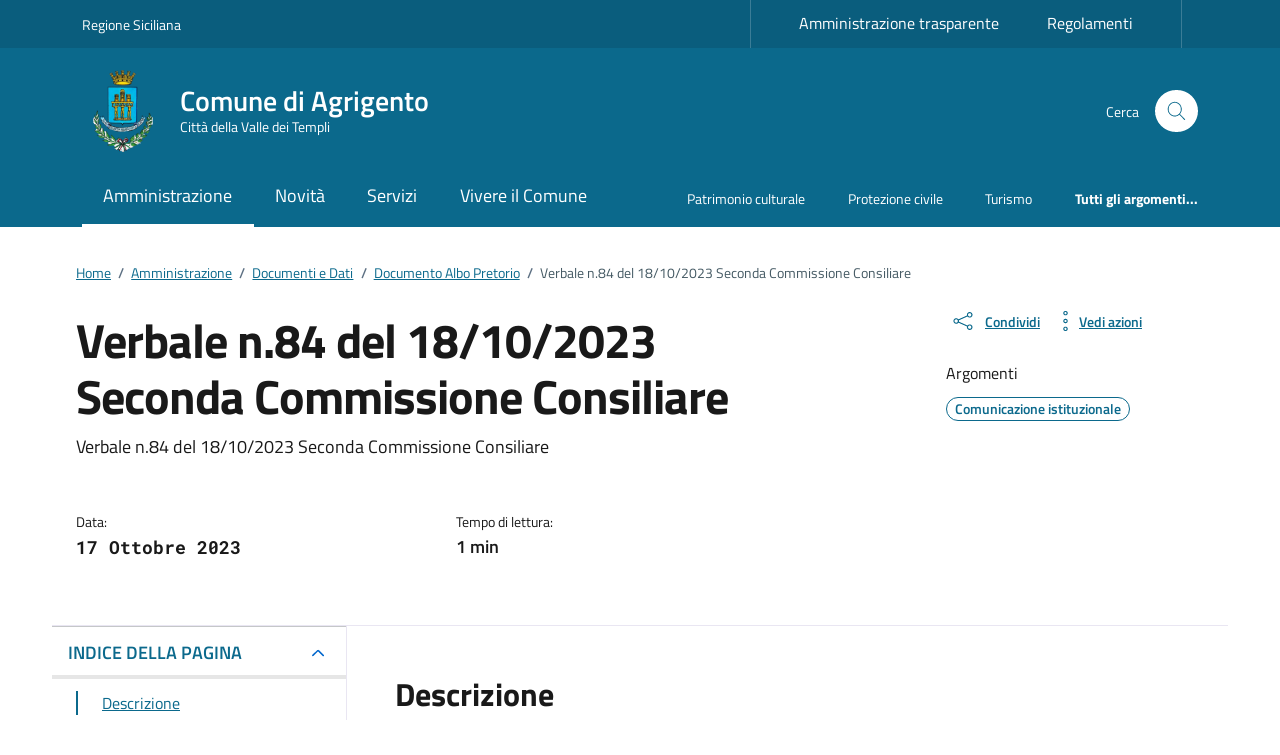

--- FILE ---
content_type: text/javascript
request_url: https://comune.agrigento.it/wp-content/cache/wpfc-minified/zwds1c4/2bwhf.js
body_size: 19090
content:
jQuery.easing['jswing']=jQuery.easing['swing'];
jQuery.extend(jQuery.easing,
{
def: 'easeOutQuad',
swing: function (x, t, b, c, d){
return jQuery.easing[jQuery.easing.def](x, t, b, c, d);
},
easeInQuad: function (x, t, b, c, d){
return c*(t/=d)*t + b;
},
easeOutQuad: function (x, t, b, c, d){
return -c *(t/=d)*(t-2) + b;
},
easeInOutQuad: function (x, t, b, c, d){
if((t/=d/2) < 1) return c/2*t*t + b;
return -c/2 * ((--t)*(t-2) - 1) + b;
},
easeInCubic: function (x, t, b, c, d){
return c*(t/=d)*t*t + b;
},
easeOutCubic: function (x, t, b, c, d){
return c*((t=t/d-1)*t*t + 1) + b;
},
easeInOutCubic: function (x, t, b, c, d){
if((t/=d/2) < 1) return c/2*t*t*t + b;
return c/2*((t-=2)*t*t + 2) + b;
},
easeInQuart: function (x, t, b, c, d){
return c*(t/=d)*t*t*t + b;
},
easeOutQuart: function (x, t, b, c, d){
return -c * ((t=t/d-1)*t*t*t - 1) + b;
},
easeInOutQuart: function (x, t, b, c, d){
if((t/=d/2) < 1) return c/2*t*t*t*t + b;
return -c/2 * ((t-=2)*t*t*t - 2) + b;
},
easeInQuint: function (x, t, b, c, d){
return c*(t/=d)*t*t*t*t + b;
},
easeOutQuint: function (x, t, b, c, d){
return c*((t=t/d-1)*t*t*t*t + 1) + b;
},
easeInOutQuint: function (x, t, b, c, d){
if((t/=d/2) < 1) return c/2*t*t*t*t*t + b;
return c/2*((t-=2)*t*t*t*t + 2) + b;
},
easeInSine: function (x, t, b, c, d){
return -c * Math.cos(t/d * (Math.PI/2)) + c + b;
},
easeOutSine: function (x, t, b, c, d){
return c * Math.sin(t/d * (Math.PI/2)) + b;
},
easeInOutSine: function (x, t, b, c, d){
return -c/2 * (Math.cos(Math.PI*t/d) - 1) + b;
},
easeInExpo: function (x, t, b, c, d){
return (t==0) ? b:c * Math.pow(2, 10 * (t/d - 1)) + b;
},
easeOutExpo: function (x, t, b, c, d){
return (t==d) ? b+c:c * (-Math.pow(2, -10 * t/d) + 1) + b;
},
easeInOutExpo: function (x, t, b, c, d){
if(t==0) return b;
if(t==d) return b+c;
if((t/=d/2) < 1) return c/2 * Math.pow(2, 10 * (t - 1)) + b;
return c/2 * (-Math.pow(2, -10 * --t) + 2) + b;
},
easeInCirc: function (x, t, b, c, d){
return -c * (Math.sqrt(1 - (t/=d)*t) - 1) + b;
},
easeOutCirc: function (x, t, b, c, d){
return c * Math.sqrt(1 - (t=t/d-1)*t) + b;
},
easeInOutCirc: function (x, t, b, c, d){
if((t/=d/2) < 1) return -c/2 * (Math.sqrt(1 - t*t) - 1) + b;
return c/2 * (Math.sqrt(1 - (t-=2)*t) + 1) + b;
},
easeInElastic: function (x, t, b, c, d){
var s=1.70158;var p=0;var a=c;
if(t==0) return b;  if((t/=d)==1) return b+c;  if(!p) p=d*.3;
if(a < Math.abs(c)){ a=c; var s=p/4; }
else var s=p/(2*Math.PI) * Math.asin (c/a);
return -(a*Math.pow(2,10*(t-=1)) * Math.sin((t*d-s)*(2*Math.PI)/p)) + b;
},
easeOutElastic: function (x, t, b, c, d){
var s=1.70158;var p=0;var a=c;
if(t==0) return b;  if((t/=d)==1) return b+c;  if(!p) p=d*.3;
if(a < Math.abs(c)){ a=c; var s=p/4; }
else var s=p/(2*Math.PI) * Math.asin (c/a);
return a*Math.pow(2,-10*t) * Math.sin((t*d-s)*(2*Math.PI)/p) + c + b;
},
easeInOutElastic: function (x, t, b, c, d){
var s=1.70158;var p=0;var a=c;
if(t==0) return b;  if((t/=d/2)==2) return b+c;  if(!p) p=d*(.3*1.5);
if(a < Math.abs(c)){ a=c; var s=p/4; }
else var s=p/(2*Math.PI) * Math.asin (c/a);
if(t < 1) return -.5*(a*Math.pow(2,10*(t-=1)) * Math.sin((t*d-s)*(2*Math.PI)/p)) + b;
return a*Math.pow(2,-10*(t-=1)) * Math.sin((t*d-s)*(2*Math.PI)/p)*.5 + c + b;
},
easeInBack: function (x, t, b, c, d, s){
if(s==undefined) s=1.70158;
return c*(t/=d)*t*((s+1)*t - s) + b;
},
easeOutBack: function (x, t, b, c, d, s){
if(s==undefined) s=1.70158;
return c*((t=t/d-1)*t*((s+1)*t + s) + 1) + b;
},
easeInOutBack: function (x, t, b, c, d, s){
if(s==undefined) s=1.70158;
if((t/=d/2) < 1) return c/2*(t*t*(((s*=(1.525))+1)*t - s)) + b;
return c/2*((t-=2)*t*(((s*=(1.525))+1)*t + s) + 2) + b;
},
easeInBounce: function (x, t, b, c, d){
return c - jQuery.easing.easeOutBounce (x, d-t, 0, c, d) + b;
},
easeOutBounce: function (x, t, b, c, d){
if((t/=d) < (1/2.75)){
return c*(7.5625*t*t) + b;
}else if(t < (2/2.75)){
return c*(7.5625*(t-=(1.5/2.75))*t + .75) + b;
}else if(t < (2.5/2.75)){
return c*(7.5625*(t-=(2.25/2.75))*t + .9375) + b;
}else{
return c*(7.5625*(t-=(2.625/2.75))*t + .984375) + b;
}},
easeInOutBounce: function (x, t, b, c, d){
if(t < d/2) return jQuery.easing.easeInBounce (x, t*2, 0, c, d) * .5 + b;
return jQuery.easing.easeOutBounce (x, t*2-d, 0, c, d) * .5 + c*.5 + b;
}});
;(function(factory){
'use strict';
if(typeof define==='function'&&define.amd){
define(['jquery'], factory);
}else if(typeof module!=='undefined'&&module.exports){
module.exports=factory(require('jquery'));
}else{
factory(jQuery);
}})(function($){
'use strict';
var $scrollTo=$.scrollTo=function(target, duration, settings){
return $(window).scrollTo(target, duration, settings);
};
$scrollTo.defaults={
axis:'xy',
duration: 0,
limit:true
};
function isWin(elem){
return !elem.nodeName ||
$.inArray(elem.nodeName.toLowerCase(), ['iframe','#document','html','body'])!==-1;
}
$.fn.scrollTo=function(target, duration, settings){
if(typeof duration==='object'){
settings=duration;
duration=0;
}
if(typeof settings==='function'){
settings={ onAfter:settings };}
if(target==='max'){
target=9e9;
}
settings=$.extend({}, $scrollTo.defaults, settings);
duration=duration||settings.duration;
var queue=settings.queue&&settings.axis.length > 1;
if(queue){
duration /=2;
}
settings.offset=both(settings.offset);
settings.over=both(settings.over);
return this.each(function(){
if(target===null) return;
var win=isWin(this),
elem=win ? this.contentWindow||window:this,
$elem=$(elem),
targ=target,
attr={},
toff;
switch (typeof targ){
case 'number':
case 'string':
if(/^([+-]=?)?\d+(\.\d+)?(px|%)?$/.test(targ)){
targ=both(targ);
break;
}
targ=win ? $(targ):$(targ, elem);
case 'object':
if(targ.length===0) return;
if(targ.is||targ.style){
toff=(targ=$(targ)).offset();
}}
var offset=$.isFunction(settings.offset)&&settings.offset(elem, targ)||settings.offset;
$.each(settings.axis.split(''), function(i, axis){
var Pos=axis==='x' ? 'Left':'Top',
pos=Pos.toLowerCase(),
key='scroll' + Pos,
prev=$elem[key](),
max=$scrollTo.max(elem, axis);
if(toff){
attr[key]=toff[pos] + (win ? 0:prev - $elem.offset()[pos]);
if(settings.margin){
attr[key] -=parseInt(targ.css('margin'+Pos), 10)||0;
attr[key] -=parseInt(targ.css('border'+Pos+'Width'), 10)||0;
}
attr[key] +=offset[pos]||0;
if(settings.over[pos]){
attr[key] +=targ[axis==='x'?'width':'height']() * settings.over[pos];
}}else{
var val=targ[pos];
attr[key]=val.slice&&val.slice(-1)==='%' ?
parseFloat(val) / 100 * max
: val;
}
if(settings.limit&&/^\d+$/.test(attr[key])){
attr[key]=attr[key] <=0 ? 0:Math.min(attr[key], max);
}
if(!i&&settings.axis.length > 1){
if(prev===attr[key]){
attr={};}else if(queue){
animate(settings.onAfterFirst);
attr={};}}
});
animate(settings.onAfter);
function animate(callback){
var opts=$.extend({}, settings, {
queue: true,
duration: duration,
complete: callback&&function(){
callback.call(elem, targ, settings);
}});
$elem.animate(attr, opts);
}});
};
$scrollTo.max=function(elem, axis){
var Dim=axis==='x' ? 'Width':'Height',
scroll='scroll'+Dim;
if(!isWin(elem))
return elem[scroll] - $(elem)[Dim.toLowerCase()]();
var size='client' + Dim,
doc=elem.ownerDocument||elem.document,
html=doc.documentElement,
body=doc.body;
return Math.max(html[scroll], body[scroll]) - Math.min(html[size], body[size]);
};
function both(val){
return $.isFunction(val)||$.isPlainObject(val) ? val:{ top:val, left:val };}
$.Tween.propHooks.scrollLeft =
$.Tween.propHooks.scrollTop={
get: function(t){
return $(t.elem)[t.prop]();
},
set: function(t){
var curr=this.get(t);
if(t.options.interrupt&&t._last&&t._last!==curr){
return $(t.elem).stop();
}
var next=Math.round(t.now);
if(curr!==next){
$(t.elem)[t.prop](next);
t._last=this.get(t);
}}
};
return $scrollTo;
});
(function(factory){
'use strict';
if(typeof define==='function'&&define.amd){
define(['jquery'], factory);
}else{
factory(jQuery);
}}(function($){
'use strict';
$.fn.responsiveDom=function (options){
var settings=$.extend({
appendTo: 'body',
mediaQuery: '(min-width: 0)',
callback: null
}, options);
var sourceEl=this;
var placeholder=null;
var isMoved=false;
var init=function(){
updateDom();
$(window).on('resize.responsiveDom', debounce(updateDom, 100));
};
var updateDom=function(){
if(!isMoved&&matchMedia(settings.mediaQuery).matches){
moveElement();
isMoved=true;
}else if(isMoved&&!matchMedia(settings.mediaQuery).matches){
revertElement();
isMoved=false;
}else{
return;
}
if(typeof settings.callback==='function'){
settings.callback(isMoved);
}};
var moveElement=function(){
if(!document.contains||document.contains(sourceEl[0])){
placeholder=$('<span class="js-responsive-dom-placeholder"/>');
sourceEl.after(placeholder);
$(settings.appendTo).eq(0).append(sourceEl);
}};
var revertElement=function(){
if(placeholder!==null&&(!document.contains||document.contains(placeholder[0]))){
placeholder.after(sourceEl);
placeholder.remove();
placeholder=null;
}};
var debounce=function(func, wait){
var timeout;
return function(){
clearTimeout(timeout);
timeout=setTimeout(function(){
func();
}, wait);
};};
init();
return this;
};}));
(function($){
$.fn.jPushMenu=function(customOptions){
var o=$.extend({}, $.fn.jPushMenu.defaultOptions, customOptions);
$('body').addClass(o.pushBodyClass);
$(this).addClass('jPushMenuBtn');
$(this).click(function(e){
e.stopPropagation();
var target='',
push_direction='';
if($(this).is('.' + o.showLeftClass)){
target='.cbp-spmenu-left';
push_direction='toright';
}
else if($(this).is('.' + o.showRightClass)){
target='.cbp-spmenu-right';
push_direction='toleft';
}
else if($(this).is('.' + o.showSearchClass)){
target='.cbp-spmenu-search';
push_direction='search';
}
else if($(this).is('.' + o.showTopClass)){
target='.cbp-spmenu-top';
}
else if($(this).is('.' + o.showBottomClass)){
target='.cbp-spmenu-bottom';
}
if(target==''){
return;
}
$(this).toggleClass(o.activeClass);
$(target).toggleClass(o.menuOpenClass);
if($(this).is('.' + o.pushBodyClass)&&push_direction!=''){
$('body').toggleClass(o.pushBodyClass + '-' + push_direction);
}
$('.jPushMenuBtn').not($(this)).toggleClass('disabled');
return;
});
var jPushMenu={
close: function (o){
$('.jPushMenuBtn,body,.cbp-spmenu')
.removeClass('disabled ' + o.activeClass + ' ' + o.menuOpenClass + ' ' + o.pushBodyClass + '-toleft ' + o.pushBodyClass + '-toright' + o.pushBodyClass + '-search');
}}
if(o.closeOnClickOutside){
$(document).on('click',function(){
jPushMenu.close(o);
});
$('.cbp-spmenu').on('click', function(e){
e.stopPropagation();
});
}
if(o.closeOnClickLink){
$('.cbp-spmenu a').on('click',function(){
if($(this).hasClass('preventclick')) return;
jPushMenu.close(o);
});
}};
$.fn.jPushMenu.defaultOptions={
pushBodyClass:'push-body',
showLeftClass:'menu-left',
showRightClass:'menu-right',
showSearchClass:'menu-search',
showTopClass:'menu-top',
showBottomClass:'menu-bottom',
activeClass:'menu-active',
menuOpenClass:'menu-open',
closeOnClickOutside: true,
closeOnClickLink:true
};})(jQuery);
(function e(t,n,r){function s(o,u){if(!n[o]){if(!t[o]){var a=typeof require=="function"&&require;if(!u&&a)return a(o,!0);if(i)return i(o,!0);var f=new Error("Cannot find module '"+o+"'");throw f.code="MODULE_NOT_FOUND",f}var l=n[o]={exports:{}};t[o][0].call(l.exports,function(e){var n=t[o][1][e];return s(n?n:e)},l,l.exports,e,t,n,r)}return n[o].exports}var i=typeof require=="function"&&require;for(var o=0;o<r.length;o++)s(r[o]);return s})({1:[function(require,module,exports){
'use strict';
var ps=require('../main');
var psInstances=require('../plugin/instances');
function mountJQuery(jQuery){
jQuery.fn.perfectScrollbar=function (settingOrCommand){
return this.each(function (){
if(typeof settingOrCommand==='object' ||
typeof settingOrCommand==='undefined'){
var settings=settingOrCommand;
if(!psInstances.get(this)){
ps.initialize(this, settings);
}}else{
var command=settingOrCommand;
if(command==='update'){
ps.update(this);
}else if(command==='destroy'){
ps.destroy(this);
}}
});
};}
if(typeof define==='function'&&define.amd){
define(['jquery'], mountJQuery);
}else{
var jq=window.jQuery ? window.jQuery:window.$;
if(typeof jq!=='undefined'){
mountJQuery(jq);
}}
module.exports=mountJQuery;
},{"../main":7,"../plugin/instances":18}],2:[function(require,module,exports){
'use strict';
function oldAdd(element, className){
var classes=element.className.split(' ');
if(classes.indexOf(className) < 0){
classes.push(className);
}
element.className=classes.join(' ');
}
function oldRemove(element, className){
var classes=element.className.split(' ');
var idx=classes.indexOf(className);
if(idx >=0){
classes.splice(idx, 1);
}
element.className=classes.join(' ');
}
exports.add=function (element, className){
if(element.classList){
element.classList.add(className);
}else{
oldAdd(element, className);
}};
exports.remove=function (element, className){
if(element.classList){
element.classList.remove(className);
}else{
oldRemove(element, className);
}};
exports.list=function (element){
if(element.classList){
return Array.prototype.slice.apply(element.classList);
}else{
return element.className.split(' ');
}};},{}],3:[function(require,module,exports){
'use strict';
var DOM={};
DOM.e=function (tagName, className){
var element=document.createElement(tagName);
element.className=className;
return element;
};
DOM.appendTo=function (child, parent){
parent.appendChild(child);
return child;
};
function cssGet(element, styleName){
return window.getComputedStyle(element)[styleName];
}
function cssSet(element, styleName, styleValue){
if(typeof styleValue==='number'){
styleValue=styleValue.toString() + 'px';
}
element.style[styleName]=styleValue;
return element;
}
function cssMultiSet(element, obj){
for (var key in obj){
var val=obj[key];
if(typeof val==='number'){
val=val.toString() + 'px';
}
element.style[key]=val;
}
return element;
}
DOM.css=function (element, styleNameOrObject, styleValue){
if(typeof styleNameOrObject==='object'){
return cssMultiSet(element, styleNameOrObject);
}else{
if(typeof styleValue==='undefined'){
return cssGet(element, styleNameOrObject);
}else{
return cssSet(element, styleNameOrObject, styleValue);
}}
};
DOM.matches=function (element, query){
if(typeof element.matches!=='undefined'){
return element.matches(query);
}else{
if(typeof element.matchesSelector!=='undefined'){
return element.matchesSelector(query);
}else if(typeof element.webkitMatchesSelector!=='undefined'){
return element.webkitMatchesSelector(query);
}else if(typeof element.mozMatchesSelector!=='undefined'){
return element.mozMatchesSelector(query);
}else if(typeof element.msMatchesSelector!=='undefined'){
return element.msMatchesSelector(query);
}}
};
DOM.remove=function (element){
if(typeof element.remove!=='undefined'){
element.remove();
}else{
if(element.parentNode){
element.parentNode.removeChild(element);
}}
};
DOM.queryChildren=function (element, selector){
return Array.prototype.filter.call(element.childNodes, function (child){
return DOM.matches(child, selector);
});
};
module.exports=DOM;
},{}],4:[function(require,module,exports){
'use strict';
var EventElement=function (element){
this.element=element;
this.events={};};
EventElement.prototype.bind=function (eventName, handler){
if(typeof this.events[eventName]==='undefined'){
this.events[eventName]=[];
}
this.events[eventName].push(handler);
this.element.addEventListener(eventName, handler, false);
};
EventElement.prototype.unbind=function (eventName, handler){
var isHandlerProvided=(typeof handler!=='undefined');
this.events[eventName]=this.events[eventName].filter(function (hdlr){
if(isHandlerProvided&&hdlr!==handler){
return true;
}
this.element.removeEventListener(eventName, hdlr, false);
return false;
}, this);
};
EventElement.prototype.unbindAll=function (){
for (var name in this.events){
this.unbind(name);
}};
var EventManager=function (){
this.eventElements=[];
};
EventManager.prototype.eventElement=function (element){
var ee=this.eventElements.filter(function (eventElement){
return eventElement.element===element;
})[0];
if(typeof ee==='undefined'){
ee=new EventElement(element);
this.eventElements.push(ee);
}
return ee;
};
EventManager.prototype.bind=function (element, eventName, handler){
this.eventElement(element).bind(eventName, handler);
};
EventManager.prototype.unbind=function (element, eventName, handler){
this.eventElement(element).unbind(eventName, handler);
};
EventManager.prototype.unbindAll=function (){
for (var i=0; i < this.eventElements.length; i++){
this.eventElements[i].unbindAll();
}};
EventManager.prototype.once=function (element, eventName, handler){
var ee=this.eventElement(element);
var onceHandler=function (e){
ee.unbind(eventName, onceHandler);
handler(e);
};
ee.bind(eventName, onceHandler);
};
module.exports=EventManager;
},{}],5:[function(require,module,exports){
'use strict';
module.exports=(function (){
function s4(){
return Math.floor((1 + Math.random()) * 0x10000)
.toString(16)
.substring(1);
}
return function (){
return s4() + s4() + '-' + s4() + '-' + s4() + '-' +
s4() + '-' + s4() + s4() + s4();
};})();
},{}],6:[function(require,module,exports){
'use strict';
var cls=require('./class');
var dom=require('./dom');
var toInt=exports.toInt=function (x){
return parseInt(x, 10)||0;
};
var clone=exports.clone=function (obj){
if(obj===null){
return null;
}else if(obj.constructor===Array){
return obj.map(clone);
}else if(typeof obj==='object'){
var result={};
for (var key in obj){
result[key]=clone(obj[key]);
}
return result;
}else{
return obj;
}};
exports.extend=function (original, source){
var result=clone(original);
for (var key in source){
result[key]=clone(source[key]);
}
return result;
};
exports.isEditable=function (el){
return dom.matches(el, "input,[contenteditable]") ||
dom.matches(el, "select,[contenteditable]") ||
dom.matches(el, "textarea,[contenteditable]") ||
dom.matches(el, "button,[contenteditable]");
};
exports.removePsClasses=function (element){
var clsList=cls.list(element);
for (var i=0; i < clsList.length; i++){
var className=clsList[i];
if(className.indexOf('ps-')===0){
cls.remove(element, className);
}}
};
exports.outerWidth=function (element){
return toInt(dom.css(element, 'width')) +
toInt(dom.css(element, 'paddingLeft')) +
toInt(dom.css(element, 'paddingRight')) +
toInt(dom.css(element, 'borderLeftWidth')) +
toInt(dom.css(element, 'borderRightWidth'));
};
exports.startScrolling=function (element, axis){
cls.add(element, 'ps-in-scrolling');
if(typeof axis!=='undefined'){
cls.add(element, 'ps-' + axis);
}else{
cls.add(element, 'ps-x');
cls.add(element, 'ps-y');
}};
exports.stopScrolling=function (element, axis){
cls.remove(element, 'ps-in-scrolling');
if(typeof axis!=='undefined'){
cls.remove(element, 'ps-' + axis);
}else{
cls.remove(element, 'ps-x');
cls.remove(element, 'ps-y');
}};
exports.env={
isWebKit: 'WebkitAppearance' in document.documentElement.style,
supportsTouch: (('ontouchstart' in window)||window.DocumentTouch&&document instanceof window.DocumentTouch),
supportsIePointer: window.navigator.msMaxTouchPoints!==null
};},{"./class":2,"./dom":3}],7:[function(require,module,exports){
'use strict';
var destroy=require('./plugin/destroy');
var initialize=require('./plugin/initialize');
var update=require('./plugin/update');
module.exports={
initialize: initialize,
update: update,
destroy: destroy
};},{"./plugin/destroy":9,"./plugin/initialize":17,"./plugin/update":21}],8:[function(require,module,exports){
'use strict';
module.exports={
handlers: ['click-rail', 'drag-scrollbar', 'keyboard', 'wheel', 'touch'],
maxScrollbarLength: null,
minScrollbarLength: null,
scrollXMarginOffset: 0,
scrollYMarginOffset: 0,
stopPropagationOnClick: true,
suppressScrollX: false,
suppressScrollY: false,
swipePropagation: true,
useBothWheelAxes: false,
wheelPropagation: false,
wheelSpeed: 1,
theme: 'default'
};},{}],9:[function(require,module,exports){
'use strict';
var _=require('../lib/helper');
var dom=require('../lib/dom');
var instances=require('./instances');
module.exports=function (element){
var i=instances.get(element);
if(!i){
return;
}
i.event.unbindAll();
dom.remove(i.scrollbarX);
dom.remove(i.scrollbarY);
dom.remove(i.scrollbarXRail);
dom.remove(i.scrollbarYRail);
_.removePsClasses(element);
instances.remove(element);
};},{"../lib/dom":3,"../lib/helper":6,"./instances":18}],10:[function(require,module,exports){
'use strict';
var _=require('../../lib/helper');
var instances=require('../instances');
var updateGeometry=require('../update-geometry');
var updateScroll=require('../update-scroll');
function bindClickRailHandler(element, i){
function pageOffset(el){
return el.getBoundingClientRect();
}
var stopPropagation=function (e){ e.stopPropagation(); };
if(i.settings.stopPropagationOnClick){
i.event.bind(i.scrollbarY, 'click', stopPropagation);
}
i.event.bind(i.scrollbarYRail, 'click', function (e){
var halfOfScrollbarLength=_.toInt(i.scrollbarYHeight / 2);
var positionTop=i.railYRatio * (e.pageY - window.pageYOffset - pageOffset(i.scrollbarYRail).top - halfOfScrollbarLength);
var maxPositionTop=i.railYRatio * (i.railYHeight - i.scrollbarYHeight);
var positionRatio=positionTop / maxPositionTop;
if(positionRatio < 0){
positionRatio=0;
}else if(positionRatio > 1){
positionRatio=1;
}
updateScroll(element, 'top', (i.contentHeight - i.containerHeight) * positionRatio);
updateGeometry(element);
e.stopPropagation();
});
if(i.settings.stopPropagationOnClick){
i.event.bind(i.scrollbarX, 'click', stopPropagation);
}
i.event.bind(i.scrollbarXRail, 'click', function (e){
var halfOfScrollbarLength=_.toInt(i.scrollbarXWidth / 2);
var positionLeft=i.railXRatio * (e.pageX - window.pageXOffset - pageOffset(i.scrollbarXRail).left - halfOfScrollbarLength);
var maxPositionLeft=i.railXRatio * (i.railXWidth - i.scrollbarXWidth);
var positionRatio=positionLeft / maxPositionLeft;
if(positionRatio < 0){
positionRatio=0;
}else if(positionRatio > 1){
positionRatio=1;
}
updateScroll(element, 'left', ((i.contentWidth - i.containerWidth) * positionRatio) - i.negativeScrollAdjustment);
updateGeometry(element);
e.stopPropagation();
});
}
module.exports=function (element){
var i=instances.get(element);
bindClickRailHandler(element, i);
};},{"../../lib/helper":6,"../instances":18,"../update-geometry":19,"../update-scroll":20}],11:[function(require,module,exports){
'use strict';
var _=require('../../lib/helper');
var dom=require('../../lib/dom');
var instances=require('../instances');
var updateGeometry=require('../update-geometry');
var updateScroll=require('../update-scroll');
function bindMouseScrollXHandler(element, i){
var currentLeft=null;
var currentPageX=null;
function updateScrollLeft(deltaX){
var newLeft=currentLeft + (deltaX * i.railXRatio);
var maxLeft=Math.max(0, i.scrollbarXRail.getBoundingClientRect().left) + (i.railXRatio * (i.railXWidth - i.scrollbarXWidth));
if(newLeft < 0){
i.scrollbarXLeft=0;
}else if(newLeft > maxLeft){
i.scrollbarXLeft=maxLeft;
}else{
i.scrollbarXLeft=newLeft;
}
var scrollLeft=_.toInt(i.scrollbarXLeft * (i.contentWidth - i.containerWidth) / (i.containerWidth - (i.railXRatio * i.scrollbarXWidth))) - i.negativeScrollAdjustment;
updateScroll(element, 'left', scrollLeft);
}
var mouseMoveHandler=function (e){
updateScrollLeft(e.pageX - currentPageX);
updateGeometry(element);
e.stopPropagation();
e.preventDefault();
};
var mouseUpHandler=function (){
_.stopScrolling(element, 'x');
i.event.unbind(i.ownerDocument, 'mousemove', mouseMoveHandler);
};
i.event.bind(i.scrollbarX, 'mousedown', function (e){
currentPageX=e.pageX;
currentLeft=_.toInt(dom.css(i.scrollbarX, 'left')) * i.railXRatio;
_.startScrolling(element, 'x');
i.event.bind(i.ownerDocument, 'mousemove', mouseMoveHandler);
i.event.once(i.ownerDocument, 'mouseup', mouseUpHandler);
e.stopPropagation();
e.preventDefault();
});
}
function bindMouseScrollYHandler(element, i){
var currentTop=null;
var currentPageY=null;
function updateScrollTop(deltaY){
var newTop=currentTop + (deltaY * i.railYRatio);
var maxTop=Math.max(0, i.scrollbarYRail.getBoundingClientRect().top) + (i.railYRatio * (i.railYHeight - i.scrollbarYHeight));
if(newTop < 0){
i.scrollbarYTop=0;
}else if(newTop > maxTop){
i.scrollbarYTop=maxTop;
}else{
i.scrollbarYTop=newTop;
}
var scrollTop=_.toInt(i.scrollbarYTop * (i.contentHeight - i.containerHeight) / (i.containerHeight - (i.railYRatio * i.scrollbarYHeight)));
updateScroll(element, 'top', scrollTop);
}
var mouseMoveHandler=function (e){
updateScrollTop(e.pageY - currentPageY);
updateGeometry(element);
e.stopPropagation();
e.preventDefault();
};
var mouseUpHandler=function (){
_.stopScrolling(element, 'y');
i.event.unbind(i.ownerDocument, 'mousemove', mouseMoveHandler);
};
i.event.bind(i.scrollbarY, 'mousedown', function (e){
currentPageY=e.pageY;
currentTop=_.toInt(dom.css(i.scrollbarY, 'top')) * i.railYRatio;
_.startScrolling(element, 'y');
i.event.bind(i.ownerDocument, 'mousemove', mouseMoveHandler);
i.event.once(i.ownerDocument, 'mouseup', mouseUpHandler);
e.stopPropagation();
e.preventDefault();
});
}
module.exports=function (element){
var i=instances.get(element);
bindMouseScrollXHandler(element, i);
bindMouseScrollYHandler(element, i);
};},{"../../lib/dom":3,"../../lib/helper":6,"../instances":18,"../update-geometry":19,"../update-scroll":20}],12:[function(require,module,exports){
'use strict';
var _=require('../../lib/helper');
var dom=require('../../lib/dom');
var instances=require('../instances');
var updateGeometry=require('../update-geometry');
var updateScroll=require('../update-scroll');
function bindKeyboardHandler(element, i){
var hovered=false;
i.event.bind(element, 'mouseenter', function (){
hovered=true;
});
i.event.bind(element, 'mouseleave', function (){
hovered=false;
});
var shouldPrevent=false;
function shouldPreventDefault(deltaX, deltaY){
var scrollTop=element.scrollTop;
if(deltaX===0){
if(!i.scrollbarYActive){
return false;
}
if((scrollTop===0&&deltaY > 0)||(scrollTop >=i.contentHeight - i.containerHeight&&deltaY < 0)){
return !i.settings.wheelPropagation;
}}
var scrollLeft=element.scrollLeft;
if(deltaY===0){
if(!i.scrollbarXActive){
return false;
}
if((scrollLeft===0&&deltaX < 0)||(scrollLeft >=i.contentWidth - i.containerWidth&&deltaX > 0)){
return !i.settings.wheelPropagation;
}}
return true;
}
i.event.bind(i.ownerDocument, 'keydown', function (e){
if(e.isDefaultPrevented&&e.isDefaultPrevented()){
return;
}
var focused=dom.matches(i.scrollbarX, ':focus') ||
dom.matches(i.scrollbarY, ':focus');
if(!hovered&&!focused){
return;
}
var activeElement=document.activeElement ? document.activeElement:i.ownerDocument.activeElement;
if(activeElement){
if(activeElement.tagName==='IFRAME'){
activeElement=activeElement.contentDocument.activeElement;
}else{
while (activeElement.shadowRoot){
activeElement=activeElement.shadowRoot.activeElement;
}}
if(_.isEditable(activeElement)){
return;
}}
var deltaX=0;
var deltaY=0;
switch (e.which){
case 37:
deltaX=-30;
break;
case 38:
deltaY=30;
break;
case 39:
deltaX=30;
break;
case 40:
deltaY=-30;
break;
case 33:
deltaY=90;
break;
case 32:
if(e.shiftKey){
deltaY=90;
}else{
deltaY=-90;
}
break;
case 34:
deltaY=-90;
break;
case 35:
if(e.ctrlKey){
deltaY=-i.contentHeight;
}else{
deltaY=-i.containerHeight;
}
break;
case 36:
if(e.ctrlKey){
deltaY=element.scrollTop;
}else{
deltaY=i.containerHeight;
}
break;
default:
return;
}
updateScroll(element, 'top', element.scrollTop - deltaY);
updateScroll(element, 'left', element.scrollLeft + deltaX);
updateGeometry(element);
shouldPrevent=shouldPreventDefault(deltaX, deltaY);
if(shouldPrevent){
e.preventDefault();
}});
}
module.exports=function (element){
var i=instances.get(element);
bindKeyboardHandler(element, i);
};},{"../../lib/dom":3,"../../lib/helper":6,"../instances":18,"../update-geometry":19,"../update-scroll":20}],13:[function(require,module,exports){
'use strict';
var instances=require('../instances');
var updateGeometry=require('../update-geometry');
var updateScroll=require('../update-scroll');
function bindMouseWheelHandler(element, i){
var shouldPrevent=false;
function shouldPreventDefault(deltaX, deltaY){
var scrollTop=element.scrollTop;
if(deltaX===0){
if(!i.scrollbarYActive){
return false;
}
if((scrollTop===0&&deltaY > 0)||(scrollTop >=i.contentHeight - i.containerHeight&&deltaY < 0)){
return !i.settings.wheelPropagation;
}}
var scrollLeft=element.scrollLeft;
if(deltaY===0){
if(!i.scrollbarXActive){
return false;
}
if((scrollLeft===0&&deltaX < 0)||(scrollLeft >=i.contentWidth - i.containerWidth&&deltaX > 0)){
return !i.settings.wheelPropagation;
}}
return true;
}
function getDeltaFromEvent(e){
var deltaX=e.deltaX;
var deltaY=-1 * e.deltaY;
if(typeof deltaX==="undefined"||typeof deltaY==="undefined"){
deltaX=-1 * e.wheelDeltaX / 6;
deltaY=e.wheelDeltaY / 6;
}
if(e.deltaMode&&e.deltaMode===1){
deltaX *=10;
deltaY *=10;
}
if(deltaX!==deltaX&&deltaY!==deltaY){
deltaX=0;
deltaY=e.wheelDelta;
}
return [deltaX, deltaY];
}
function shouldBeConsumedByChild(deltaX, deltaY){
var child=element.querySelector('textarea:hover, .ps-child:hover');
if(child){
if(child.tagName!=='TEXTAREA'&&!window.getComputedStyle(child).overflow.match(/(scroll|auto)/)){
return false;
}
var maxScrollTop=child.scrollHeight - child.clientHeight;
if(maxScrollTop > 0){
if(!(child.scrollTop===0&&deltaY > 0)&&!(child.scrollTop===maxScrollTop&&deltaY < 0)){
return true;
}}
var maxScrollLeft=child.scrollLeft - child.clientWidth;
if(maxScrollLeft > 0){
if(!(child.scrollLeft===0&&deltaX < 0)&&!(child.scrollLeft===maxScrollLeft&&deltaX > 0)){
return true;
}}
}
return false;
}
function mousewheelHandler(e){
var delta=getDeltaFromEvent(e);
var deltaX=delta[0];
var deltaY=delta[1];
if(shouldBeConsumedByChild(deltaX, deltaY)){
return;
}
shouldPrevent=false;
if(!i.settings.useBothWheelAxes){
updateScroll(element, 'top', element.scrollTop - (deltaY * i.settings.wheelSpeed));
updateScroll(element, 'left', element.scrollLeft + (deltaX * i.settings.wheelSpeed));
}else if(i.scrollbarYActive&&!i.scrollbarXActive){
if(deltaY){
updateScroll(element, 'top', element.scrollTop - (deltaY * i.settings.wheelSpeed));
}else{
updateScroll(element, 'top', element.scrollTop + (deltaX * i.settings.wheelSpeed));
}
shouldPrevent=true;
}else if(i.scrollbarXActive&&!i.scrollbarYActive){
if(deltaX){
updateScroll(element, 'left', element.scrollLeft + (deltaX * i.settings.wheelSpeed));
}else{
updateScroll(element, 'left', element.scrollLeft - (deltaY * i.settings.wheelSpeed));
}
shouldPrevent=true;
}
updateGeometry(element);
shouldPrevent=(shouldPrevent||shouldPreventDefault(deltaX, deltaY));
if(shouldPrevent){
e.stopPropagation();
e.preventDefault();
}}
if(typeof window.onwheel!=="undefined"){
i.event.bind(element, 'wheel', mousewheelHandler);
}else if(typeof window.onmousewheel!=="undefined"){
i.event.bind(element, 'mousewheel', mousewheelHandler);
}}
module.exports=function (element){
var i=instances.get(element);
bindMouseWheelHandler(element, i);
};},{"../instances":18,"../update-geometry":19,"../update-scroll":20}],14:[function(require,module,exports){
'use strict';
var instances=require('../instances');
var updateGeometry=require('../update-geometry');
function bindNativeScrollHandler(element, i){
i.event.bind(element, 'scroll', function (){
updateGeometry(element);
});
}
module.exports=function (element){
var i=instances.get(element);
bindNativeScrollHandler(element, i);
};},{"../instances":18,"../update-geometry":19}],15:[function(require,module,exports){
'use strict';
var _=require('../../lib/helper');
var instances=require('../instances');
var updateGeometry=require('../update-geometry');
var updateScroll=require('../update-scroll');
function bindSelectionHandler(element, i){
function getRangeNode(){
var selection=window.getSelection ? window.getSelection() :
document.getSelection ? document.getSelection():'';
if(selection.toString().length===0){
return null;
}else{
return selection.getRangeAt(0).commonAncestorContainer;
}}
var scrollingLoop=null;
var scrollDiff={top: 0, left: 0};
function startScrolling(){
if(!scrollingLoop){
scrollingLoop=setInterval(function (){
if(!instances.get(element)){
clearInterval(scrollingLoop);
return;
}
updateScroll(element, 'top', element.scrollTop + scrollDiff.top);
updateScroll(element, 'left', element.scrollLeft + scrollDiff.left);
updateGeometry(element);
}, 50);
}}
function stopScrolling(){
if(scrollingLoop){
clearInterval(scrollingLoop);
scrollingLoop=null;
}
_.stopScrolling(element);
}
var isSelected=false;
i.event.bind(i.ownerDocument, 'selectionchange', function (){
if(element.contains(getRangeNode())){
isSelected=true;
}else{
isSelected=false;
stopScrolling();
}});
i.event.bind(window, 'mouseup', function (){
if(isSelected){
isSelected=false;
stopScrolling();
}});
i.event.bind(window, 'mousemove', function (e){
if(isSelected){
var mousePosition={x: e.pageX, y: e.pageY};
var containerGeometry={
left: element.offsetLeft,
right: element.offsetLeft + element.offsetWidth,
top: element.offsetTop,
bottom: element.offsetTop + element.offsetHeight
};
if(mousePosition.x < containerGeometry.left + 3){
scrollDiff.left=-5;
_.startScrolling(element, 'x');
}else if(mousePosition.x > containerGeometry.right - 3){
scrollDiff.left=5;
_.startScrolling(element, 'x');
}else{
scrollDiff.left=0;
}
if(mousePosition.y < containerGeometry.top + 3){
if(containerGeometry.top + 3 - mousePosition.y < 5){
scrollDiff.top=-5;
}else{
scrollDiff.top=-20;
}
_.startScrolling(element, 'y');
}else if(mousePosition.y > containerGeometry.bottom - 3){
if(mousePosition.y - containerGeometry.bottom + 3 < 5){
scrollDiff.top=5;
}else{
scrollDiff.top=20;
}
_.startScrolling(element, 'y');
}else{
scrollDiff.top=0;
}
if(scrollDiff.top===0&&scrollDiff.left===0){
stopScrolling();
}else{
startScrolling();
}}
});
}
module.exports=function (element){
var i=instances.get(element);
bindSelectionHandler(element, i);
};},{"../../lib/helper":6,"../instances":18,"../update-geometry":19,"../update-scroll":20}],16:[function(require,module,exports){
'use strict';
var _=require('../../lib/helper');
var instances=require('../instances');
var updateGeometry=require('../update-geometry');
var updateScroll=require('../update-scroll');
function bindTouchHandler(element, i, supportsTouch, supportsIePointer){
function shouldPreventDefault(deltaX, deltaY){
var scrollTop=element.scrollTop;
var scrollLeft=element.scrollLeft;
var magnitudeX=Math.abs(deltaX);
var magnitudeY=Math.abs(deltaY);
if(magnitudeY > magnitudeX){
if(((deltaY < 0)&&(scrollTop===i.contentHeight - i.containerHeight)) ||
((deltaY > 0)&&(scrollTop===0))){
return !i.settings.swipePropagation;
}}else if(magnitudeX > magnitudeY){
if(((deltaX < 0)&&(scrollLeft===i.contentWidth - i.containerWidth)) ||
((deltaX > 0)&&(scrollLeft===0))){
return !i.settings.swipePropagation;
}}
return true;
}
function applyTouchMove(differenceX, differenceY){
updateScroll(element, 'top', element.scrollTop - differenceY);
updateScroll(element, 'left', element.scrollLeft - differenceX);
updateGeometry(element);
}
var startOffset={};
var startTime=0;
var speed={};
var easingLoop=null;
var inGlobalTouch=false;
var inLocalTouch=false;
function globalTouchStart(){
inGlobalTouch=true;
}
function globalTouchEnd(){
inGlobalTouch=false;
}
function getTouch(e){
if(e.targetTouches){
return e.targetTouches[0];
}else{
return e;
}}
function shouldHandle(e){
if(e.targetTouches&&e.targetTouches.length===1){
return true;
}
if(e.pointerType&&e.pointerType!=='mouse'&&e.pointerType!==e.MSPOINTER_TYPE_MOUSE){
return true;
}
return false;
}
function touchStart(e){
if(shouldHandle(e)){
inLocalTouch=true;
var touch=getTouch(e);
startOffset.pageX=touch.pageX;
startOffset.pageY=touch.pageY;
startTime=(new Date()).getTime();
if(easingLoop!==null){
clearInterval(easingLoop);
}
e.stopPropagation();
}}
function touchMove(e){
if(!inLocalTouch&&i.settings.swipePropagation){
touchStart(e);
}
if(!inGlobalTouch&&inLocalTouch&&shouldHandle(e)){
var touch=getTouch(e);
var currentOffset={pageX: touch.pageX, pageY: touch.pageY};
var differenceX=currentOffset.pageX - startOffset.pageX;
var differenceY=currentOffset.pageY - startOffset.pageY;
applyTouchMove(differenceX, differenceY);
startOffset=currentOffset;
var currentTime=(new Date()).getTime();
var timeGap=currentTime - startTime;
if(timeGap > 0){
speed.x=differenceX / timeGap;
speed.y=differenceY / timeGap;
startTime=currentTime;
}
if(shouldPreventDefault(differenceX, differenceY)){
e.stopPropagation();
e.preventDefault();
}}
}
function touchEnd(){
if(!inGlobalTouch&&inLocalTouch){
inLocalTouch=false;
clearInterval(easingLoop);
easingLoop=setInterval(function (){
if(!instances.get(element)){
clearInterval(easingLoop);
return;
}
if(Math.abs(speed.x) < 0.01&&Math.abs(speed.y) < 0.01){
clearInterval(easingLoop);
return;
}
applyTouchMove(speed.x * 30, speed.y * 30);
speed.x *=0.8;
speed.y *=0.8;
}, 10);
}}
if(supportsTouch){
i.event.bind(window, 'touchstart', globalTouchStart);
i.event.bind(window, 'touchend', globalTouchEnd);
i.event.bind(element, 'touchstart', touchStart);
i.event.bind(element, 'touchmove', touchMove);
i.event.bind(element, 'touchend', touchEnd);
}
if(supportsIePointer){
if(window.PointerEvent){
i.event.bind(window, 'pointerdown', globalTouchStart);
i.event.bind(window, 'pointerup', globalTouchEnd);
i.event.bind(element, 'pointerdown', touchStart);
i.event.bind(element, 'pointermove', touchMove);
i.event.bind(element, 'pointerup', touchEnd);
}else if(window.MSPointerEvent){
i.event.bind(window, 'MSPointerDown', globalTouchStart);
i.event.bind(window, 'MSPointerUp', globalTouchEnd);
i.event.bind(element, 'MSPointerDown', touchStart);
i.event.bind(element, 'MSPointerMove', touchMove);
i.event.bind(element, 'MSPointerUp', touchEnd);
}}
}
module.exports=function (element){
if(!_.env.supportsTouch&&!_.env.supportsIePointer){
return;
}
var i=instances.get(element);
bindTouchHandler(element, i, _.env.supportsTouch, _.env.supportsIePointer);
};},{"../../lib/helper":6,"../instances":18,"../update-geometry":19,"../update-scroll":20}],17:[function(require,module,exports){
'use strict';
var _=require('../lib/helper');
var cls=require('../lib/class');
var instances=require('./instances');
var updateGeometry=require('./update-geometry');
var handlers={
'click-rail': require('./handler/click-rail'),
'drag-scrollbar': require('./handler/drag-scrollbar'),
'keyboard': require('./handler/keyboard'),
'wheel': require('./handler/mouse-wheel'),
'touch': require('./handler/touch'),
'selection': require('./handler/selection')
};
var nativeScrollHandler=require('./handler/native-scroll');
module.exports=function (element, userSettings){
userSettings=typeof userSettings==='object' ? userSettings:{};
cls.add(element, 'ps-container');
var i=instances.add(element);
i.settings=_.extend(i.settings, userSettings);
cls.add(element, 'ps-theme-' + i.settings.theme);
i.settings.handlers.forEach(function (handlerName){
handlers[handlerName](element);
});
nativeScrollHandler(element);
updateGeometry(element);
};},{"../lib/class":2,"../lib/helper":6,"./handler/click-rail":10,"./handler/drag-scrollbar":11,"./handler/keyboard":12,"./handler/mouse-wheel":13,"./handler/native-scroll":14,"./handler/selection":15,"./handler/touch":16,"./instances":18,"./update-geometry":19}],18:[function(require,module,exports){
'use strict';
var _=require('../lib/helper');
var cls=require('../lib/class');
var defaultSettings=require('./default-setting');
var dom=require('../lib/dom');
var EventManager=require('../lib/event-manager');
var guid=require('../lib/guid');
var instances={};
function Instance(element){
var i=this;
i.settings=_.clone(defaultSettings);
i.containerWidth=null;
i.containerHeight=null;
i.contentWidth=null;
i.contentHeight=null;
i.isRtl=dom.css(element, 'direction')==="rtl";
i.isNegativeScroll=(function (){
var originalScrollLeft=element.scrollLeft;
var result=null;
element.scrollLeft=-1;
result=element.scrollLeft < 0;
element.scrollLeft=originalScrollLeft;
return result;
})();
i.negativeScrollAdjustment=i.isNegativeScroll ? element.scrollWidth - element.clientWidth:0;
i.event=new EventManager();
i.ownerDocument=element.ownerDocument||document;
function focus(){
cls.add(element, 'ps-focus');
}
function blur(){
cls.remove(element, 'ps-focus');
}
i.scrollbarXRail=dom.appendTo(dom.e('div', 'ps-scrollbar-x-rail'), element);
i.scrollbarX=dom.appendTo(dom.e('div', 'ps-scrollbar-x'), i.scrollbarXRail);
i.scrollbarX.setAttribute('tabindex', 0);
i.event.bind(i.scrollbarX, 'focus', focus);
i.event.bind(i.scrollbarX, 'blur', blur);
i.scrollbarXActive=null;
i.scrollbarXWidth=null;
i.scrollbarXLeft=null;
i.scrollbarXBottom=_.toInt(dom.css(i.scrollbarXRail, 'bottom'));
i.isScrollbarXUsingBottom=i.scrollbarXBottom===i.scrollbarXBottom;
i.scrollbarXTop=i.isScrollbarXUsingBottom ? null:_.toInt(dom.css(i.scrollbarXRail, 'top'));
i.railBorderXWidth=_.toInt(dom.css(i.scrollbarXRail, 'borderLeftWidth')) + _.toInt(dom.css(i.scrollbarXRail, 'borderRightWidth'));
dom.css(i.scrollbarXRail, 'display', 'block');
i.railXMarginWidth=_.toInt(dom.css(i.scrollbarXRail, 'marginLeft')) + _.toInt(dom.css(i.scrollbarXRail, 'marginRight'));
dom.css(i.scrollbarXRail, 'display', '');
i.railXWidth=null;
i.railXRatio=null;
i.scrollbarYRail=dom.appendTo(dom.e('div', 'ps-scrollbar-y-rail'), element);
i.scrollbarY=dom.appendTo(dom.e('div', 'ps-scrollbar-y'), i.scrollbarYRail);
i.scrollbarY.setAttribute('tabindex', 0);
i.event.bind(i.scrollbarY, 'focus', focus);
i.event.bind(i.scrollbarY, 'blur', blur);
i.scrollbarYActive=null;
i.scrollbarYHeight=null;
i.scrollbarYTop=null;
i.scrollbarYRight=_.toInt(dom.css(i.scrollbarYRail, 'right'));
i.isScrollbarYUsingRight=i.scrollbarYRight===i.scrollbarYRight;
i.scrollbarYLeft=i.isScrollbarYUsingRight ? null:_.toInt(dom.css(i.scrollbarYRail, 'left'));
i.scrollbarYOuterWidth=i.isRtl ? _.outerWidth(i.scrollbarY):null;
i.railBorderYWidth=_.toInt(dom.css(i.scrollbarYRail, 'borderTopWidth')) + _.toInt(dom.css(i.scrollbarYRail, 'borderBottomWidth'));
dom.css(i.scrollbarYRail, 'display', 'block');
i.railYMarginHeight=_.toInt(dom.css(i.scrollbarYRail, 'marginTop')) + _.toInt(dom.css(i.scrollbarYRail, 'marginBottom'));
dom.css(i.scrollbarYRail, 'display', '');
i.railYHeight=null;
i.railYRatio=null;
}
function getId(element){
return element.getAttribute('data-ps-id');
}
function setId(element, id){
element.setAttribute('data-ps-id', id);
}
function removeId(element){
element.removeAttribute('data-ps-id');
}
exports.add=function (element){
var newId=guid();
setId(element, newId);
instances[newId]=new Instance(element);
return instances[newId];
};
exports.remove=function (element){
delete instances[getId(element)];
removeId(element);
};
exports.get=function (element){
return instances[getId(element)];
};},{"../lib/class":2,"../lib/dom":3,"../lib/event-manager":4,"../lib/guid":5,"../lib/helper":6,"./default-setting":8}],19:[function(require,module,exports){
'use strict';
var _=require('../lib/helper');
var cls=require('../lib/class');
var dom=require('../lib/dom');
var instances=require('./instances');
var updateScroll=require('./update-scroll');
function getThumbSize(i, thumbSize){
if(i.settings.minScrollbarLength){
thumbSize=Math.max(thumbSize, i.settings.minScrollbarLength);
}
if(i.settings.maxScrollbarLength){
thumbSize=Math.min(thumbSize, i.settings.maxScrollbarLength);
}
return thumbSize;
}
function updateCss(element, i){
var xRailOffset={width: i.railXWidth};
if(i.isRtl){
xRailOffset.left=i.negativeScrollAdjustment + element.scrollLeft + i.containerWidth - i.contentWidth;
}else{
xRailOffset.left=element.scrollLeft;
}
if(i.isScrollbarXUsingBottom){
xRailOffset.bottom=i.scrollbarXBottom - element.scrollTop;
}else{
xRailOffset.top=i.scrollbarXTop + element.scrollTop;
}
dom.css(i.scrollbarXRail, xRailOffset);
var yRailOffset={top: element.scrollTop, height: i.railYHeight};
if(i.isScrollbarYUsingRight){
if(i.isRtl){
yRailOffset.right=i.contentWidth - (i.negativeScrollAdjustment + element.scrollLeft) - i.scrollbarYRight - i.scrollbarYOuterWidth;
}else{
yRailOffset.right=i.scrollbarYRight - element.scrollLeft;
}}else{
if(i.isRtl){
yRailOffset.left=i.negativeScrollAdjustment + element.scrollLeft + i.containerWidth * 2 - i.contentWidth - i.scrollbarYLeft - i.scrollbarYOuterWidth;
}else{
yRailOffset.left=i.scrollbarYLeft + element.scrollLeft;
}}
dom.css(i.scrollbarYRail, yRailOffset);
dom.css(i.scrollbarX, {left: i.scrollbarXLeft, width: i.scrollbarXWidth - i.railBorderXWidth});
dom.css(i.scrollbarY, {top: i.scrollbarYTop, height: i.scrollbarYHeight - i.railBorderYWidth});
}
module.exports=function (element){
var i=instances.get(element);
i.containerWidth=element.clientWidth;
i.containerHeight=element.clientHeight;
i.contentWidth=element.scrollWidth;
i.contentHeight=element.scrollHeight;
var existingRails;
if(!element.contains(i.scrollbarXRail)){
existingRails=dom.queryChildren(element, '.ps-scrollbar-x-rail');
if(existingRails.length > 0){
existingRails.forEach(function (rail){
dom.remove(rail);
});
}
dom.appendTo(i.scrollbarXRail, element);
}
if(!element.contains(i.scrollbarYRail)){
existingRails=dom.queryChildren(element, '.ps-scrollbar-y-rail');
if(existingRails.length > 0){
existingRails.forEach(function (rail){
dom.remove(rail);
});
}
dom.appendTo(i.scrollbarYRail, element);
}
if(!i.settings.suppressScrollX&&i.containerWidth + i.settings.scrollXMarginOffset < i.contentWidth){
i.scrollbarXActive=true;
i.railXWidth=i.containerWidth - i.railXMarginWidth;
i.railXRatio=i.containerWidth / i.railXWidth;
i.scrollbarXWidth=getThumbSize(i, _.toInt(i.railXWidth * i.containerWidth / i.contentWidth));
i.scrollbarXLeft=_.toInt((i.negativeScrollAdjustment + element.scrollLeft) * (i.railXWidth - i.scrollbarXWidth) / (i.contentWidth - i.containerWidth));
}else{
i.scrollbarXActive=false;
}
if(!i.settings.suppressScrollY&&i.containerHeight + i.settings.scrollYMarginOffset < i.contentHeight){
i.scrollbarYActive=true;
i.railYHeight=i.containerHeight - i.railYMarginHeight;
i.railYRatio=i.containerHeight / i.railYHeight;
i.scrollbarYHeight=getThumbSize(i, _.toInt(i.railYHeight * i.containerHeight / i.contentHeight));
i.scrollbarYTop=_.toInt(element.scrollTop * (i.railYHeight - i.scrollbarYHeight) / (i.contentHeight - i.containerHeight));
}else{
i.scrollbarYActive=false;
}
if(i.scrollbarXLeft >=i.railXWidth - i.scrollbarXWidth){
i.scrollbarXLeft=i.railXWidth - i.scrollbarXWidth;
}
if(i.scrollbarYTop >=i.railYHeight - i.scrollbarYHeight){
i.scrollbarYTop=i.railYHeight - i.scrollbarYHeight;
}
updateCss(element, i);
if(i.scrollbarXActive){
cls.add(element, 'ps-active-x');
}else{
cls.remove(element, 'ps-active-x');
i.scrollbarXWidth=0;
i.scrollbarXLeft=0;
updateScroll(element, 'left', 0);
}
if(i.scrollbarYActive){
cls.add(element, 'ps-active-y');
}else{
cls.remove(element, 'ps-active-y');
i.scrollbarYHeight=0;
i.scrollbarYTop=0;
updateScroll(element, 'top', 0);
}};},{"../lib/class":2,"../lib/dom":3,"../lib/helper":6,"./instances":18,"./update-scroll":20}],20:[function(require,module,exports){
'use strict';
var instances=require('./instances');
var upEvent=document.createEvent('Event');
var downEvent=document.createEvent('Event');
var leftEvent=document.createEvent('Event');
var rightEvent=document.createEvent('Event');
var yEvent=document.createEvent('Event');
var xEvent=document.createEvent('Event');
var xStartEvent=document.createEvent('Event');
var xEndEvent=document.createEvent('Event');
var yStartEvent=document.createEvent('Event');
var yEndEvent=document.createEvent('Event');
var lastTop;
var lastLeft;
upEvent.initEvent('ps-scroll-up', true, true);
downEvent.initEvent('ps-scroll-down', true, true);
leftEvent.initEvent('ps-scroll-left', true, true);
rightEvent.initEvent('ps-scroll-right', true, true);
yEvent.initEvent('ps-scroll-y', true, true);
xEvent.initEvent('ps-scroll-x', true, true);
xStartEvent.initEvent('ps-x-reach-start', true, true);
xEndEvent.initEvent('ps-x-reach-end', true, true);
yStartEvent.initEvent('ps-y-reach-start', true, true);
yEndEvent.initEvent('ps-y-reach-end', true, true);
module.exports=function (element, axis, value){
if(typeof element==='undefined'){
throw 'You must provide an element to the update-scroll function';
}
if(typeof axis==='undefined'){
throw 'You must provide an axis to the update-scroll function';
}
if(typeof value==='undefined'){
throw 'You must provide a value to the update-scroll function';
}
if(axis==='top'&&value <=0){
element.scrollTop=value=0;
element.dispatchEvent(yStartEvent);
}
if(axis==='left'&&value <=0){
element.scrollLeft=value=0;
element.dispatchEvent(xStartEvent);
}
var i=instances.get(element);
if(axis==='top'&&value >=i.contentHeight - i.containerHeight){
value=i.contentHeight - i.containerHeight;
if(value - element.scrollTop <=1){
value=element.scrollTop;
}else{
element.scrollTop=value;
}
element.dispatchEvent(yEndEvent);
}
if(axis==='left'&&value >=i.contentWidth - i.containerWidth){
value=i.contentWidth - i.containerWidth;
if(value - element.scrollLeft <=1){
value=element.scrollLeft;
}else{
element.scrollLeft=value;
}
element.dispatchEvent(xEndEvent);
}
if(!lastTop){
lastTop=element.scrollTop;
}
if(!lastLeft){
lastLeft=element.scrollLeft;
}
if(axis==='top'&&value < lastTop){
element.dispatchEvent(upEvent);
}
if(axis==='top'&&value > lastTop){
element.dispatchEvent(downEvent);
}
if(axis==='left'&&value < lastLeft){
element.dispatchEvent(leftEvent);
}
if(axis==='left'&&value > lastLeft){
element.dispatchEvent(rightEvent);
}
if(axis==='top'){
element.scrollTop=lastTop=value;
element.dispatchEvent(yEvent);
}
if(axis==='left'){
element.scrollLeft=lastLeft=value;
element.dispatchEvent(xEvent);
}};},{"./instances":18}],21:[function(require,module,exports){
'use strict';
var _=require('../lib/helper');
var dom=require('../lib/dom');
var instances=require('./instances');
var updateGeometry=require('./update-geometry');
var updateScroll=require('./update-scroll');
module.exports=function (element){
var i=instances.get(element);
if(!i){
return;
}
i.negativeScrollAdjustment=i.isNegativeScroll ? element.scrollWidth - element.clientWidth:0;
dom.css(i.scrollbarXRail, 'display', 'block');
dom.css(i.scrollbarYRail, 'display', 'block');
i.railXMarginWidth=_.toInt(dom.css(i.scrollbarXRail, 'marginLeft')) + _.toInt(dom.css(i.scrollbarXRail, 'marginRight'));
i.railYMarginHeight=_.toInt(dom.css(i.scrollbarYRail, 'marginTop')) + _.toInt(dom.css(i.scrollbarYRail, 'marginBottom'));
dom.css(i.scrollbarXRail, 'display', 'none');
dom.css(i.scrollbarYRail, 'display', 'none');
updateGeometry(element);
updateScroll(element, 'top', element.scrollTop);
updateScroll(element, 'left', element.scrollLeft);
dom.css(i.scrollbarXRail, 'display', '');
dom.css(i.scrollbarYRail, 'display', '');
};},{"../lib/dom":3,"../lib/helper":6,"./instances":18,"./update-geometry":19,"./update-scroll":20}]},{},[1]);
function accordion(){
$('.accordion-header').toggleClass('accordion-inactive');
$('.accordion-content').toggleClass('accordion-closed');
$('.accordion-header').click(function (){
if($(this).is('.accordion-inactive')){
$('.accordion-active').toggleClass('accordion-active accordion-inactive').next().slideToggle().toggleClass('accordion-open');
$(this).toggleClass('accordion-active accordion-inactive');
$(this).next().slideToggle().toggleClass('accordion-open');
}else{
$(this).toggleClass('accordion-active accordion-inactive');
$(this).next().slideToggle().toggleClass('accordion-open');
}});
};
;(function($, window, undefined){
var defaults={
active: null,
event: 'click',
disabled: [],
collapsible: 'accordion',
startCollapsed: false,
rotate: false,
setHash: false,
animation: 'default',
animationQueue: false,
duration: 500,
fluidHeight: true,
scrollToAccordion: false,
scrollToAccordionOnLoad: true,
scrollToAccordionOffset: 0,
accordionTabElement: '<div></div>',
navigationContainer: '',
click: function(){},
activate: function(){},
deactivate: function(){},
load: function(){},
activateState: function(){},
classes: {
stateDefault: 'r-tabs-state-default',
stateActive: 'r-tabs-state-active',
stateDisabled: 'r-tabs-state-disabled',
stateExcluded: 'r-tabs-state-excluded',
container: 'r-tabs',
ul: 'r-tabs-nav',
tab: 'r-tabs-tab',
anchor: 'r-tabs-anchor',
panel: 'r-tabs-panel',
accordionTitle: 'r-tabs-accordion-title'
}};
function ResponsiveTabs(element, options){
this.element=element;
this.$element=$(element);
this.tabs=[];
this.state='';
this.rotateInterval=0;
this.$queue=$({});
this.options=$.extend({}, defaults, options);
this.init();
}
ResponsiveTabs.prototype.init=function (){
var _this=this;
this.tabs=this._loadElements();
this._loadClasses();
this._loadEvents();
$(window).on('resize', function(e){
_this._setState(e);
if(_this.options.fluidHeight!==true){
_this._equaliseHeights();
}});
$(window).on('hashchange', function(e){
var tabRef=_this._getTabRefBySelector(window.location.hash);
var oTab=_this._getTab(tabRef);
if(tabRef >=0&&!oTab._ignoreHashChange&&!oTab.disabled){
_this._openTab(e, _this._getTab(tabRef), true);
}});
if(this.options.rotate!==false){
this.startRotation();
}
if(this.options.fluidHeight!==true){
_this._equaliseHeights();
}
this.$element.bind('tabs-click', function(e, oTab){
_this.options.click.call(this, e, oTab);
});
this.$element.bind('tabs-activate', function(e, oTab){
_this.options.activate.call(this, e, oTab);
});
this.$element.bind('tabs-deactivate', function(e, oTab){
_this.options.deactivate.call(this, e, oTab);
});
this.$element.bind('tabs-activate-state', function(e, state){
_this.options.activateState.call(this, e, state);
});
this.$element.bind('tabs-load', function(e){
var startTab;
_this._setState(e);
if(_this.options.startCollapsed!==true&&!(_this.options.startCollapsed==='accordion'&&_this.state==='accordion')){
startTab=_this._getStartTab();
_this._openTab(e, startTab);
_this.options.load.call(this, e, startTab);
}});
this.$element.trigger('tabs-load');
};
ResponsiveTabs.prototype._loadElements=function(){
var _this=this;
var $ul=(_this.options.navigationContainer==='') ? this.$element.children('ul:first'):this.$element.find(_this.options.navigationContainer).children('ul:first');
var tabs=[];
var id=0;
this.$element.addClass(_this.options.classes.container);
$ul.addClass(_this.options.classes.ul);
$('li', $ul).each(function(){
var $tab=$(this);
var isExcluded=$tab.hasClass(_this.options.classes.stateExcluded);
var $anchor, $panel, $accordionTab, $accordionAnchor, panelSelector;
if(!isExcluded){
$anchor=$('a', $tab);
panelSelector=$anchor.attr('href');
$panel=$(panelSelector);
$accordionTab=$(_this.options.accordionTabElement).insertBefore($panel);
$accordionAnchor=$('<a></a>').attr('href', panelSelector).html($anchor.html()).appendTo($accordionTab);
var oTab={
_ignoreHashChange: false,
id: id,
disabled: ($.inArray(id, _this.options.disabled)!==-1),
tab: $(this),
anchor: $('a', $tab),
panel: $panel,
selector: panelSelector,
accordionTab: $accordionTab,
accordionAnchor: $accordionAnchor,
active: false
};
id++;
tabs.push(oTab);
}});
return tabs;
};
ResponsiveTabs.prototype._loadClasses=function(){
for (var i=0; i<this.tabs.length; i++){
this.tabs[i].tab.addClass(this.options.classes.stateDefault).addClass(this.options.classes.tab);
this.tabs[i].anchor.addClass(this.options.classes.anchor);
this.tabs[i].panel.addClass(this.options.classes.stateDefault).addClass(this.options.classes.panel);
this.tabs[i].accordionTab.addClass(this.options.classes.accordionTitle);
this.tabs[i].accordionAnchor.addClass(this.options.classes.anchor);
if(this.tabs[i].disabled){
this.tabs[i].tab.removeClass(this.options.classes.stateDefault).addClass(this.options.classes.stateDisabled);
this.tabs[i].accordionTab.removeClass(this.options.classes.stateDefault).addClass(this.options.classes.stateDisabled);
}}
};
ResponsiveTabs.prototype._loadEvents=function(){
var _this=this;
var fActivate=function(e){
var current=_this._getCurrentTab();
var activatedTab=e.data.tab;
e.preventDefault();
activatedTab.tab.trigger('tabs-click', activatedTab);
if(!activatedTab.disabled){
if(_this.options.setHash){
if(history.pushState){
if(!window.location.origin){
window.location.origin=window.location.protocol + "//" + window.location.hostname + (window.location.port ? ':' + window.location.port: '');
}
history.pushState(null, null, window.location.origin + window.location.pathname + window.location.search + activatedTab.selector);
}else{
window.location.hash=activatedTab.selector;
}}
e.data.tab._ignoreHashChange=true;
if(current!==activatedTab||_this._isCollapisble()){
_this._closeTab(e, current);
if(current!==activatedTab||!_this._isCollapisble()){
_this._openTab(e, activatedTab, false, true);
}}
}};
for (var i=0; i<this.tabs.length; i++){
this.tabs[i].anchor.on(_this.options.event, {tab: _this.tabs[i]}, fActivate);
this.tabs[i].accordionAnchor.on(_this.options.event, {tab: _this.tabs[i]}, fActivate);
}};
ResponsiveTabs.prototype._getStartTab=function(){
var tabRef=this._getTabRefBySelector(window.location.hash);
var startTab;
if(tabRef >=0&&!this._getTab(tabRef).disabled){
startTab=this._getTab(tabRef);
}else if(this.options.active > 0&&!this._getTab(this.options.active).disabled){
startTab=this._getTab(this.options.active);
}else{
startTab=this._getTab(0);
}
return startTab;
};
ResponsiveTabs.prototype._setState=function(e){
var $ul=$('ul:first', this.$element);
var oldState=this.state;
var startCollapsedIsState=(typeof this.options.startCollapsed==='string');
var startTab;
if($ul.is(':visible')){
this.state='tabs';
}else{
this.state='accordion';
}
if(this.state!==oldState){
this.$element.trigger('tabs-activate-state', {oldState: oldState, newState: this.state});
if(oldState&&startCollapsedIsState&&this.options.startCollapsed!==this.state&&this._getCurrentTab()===undefined){
startTab=this._getStartTab(e);
this._openTab(e, startTab);
}}
};
ResponsiveTabs.prototype._openTab=function(e, oTab, closeCurrent, stopRotation){
var _this=this;
var scrollOffset;
if(closeCurrent){
this._closeTab(e, this._getCurrentTab());
}
if(stopRotation&&this.rotateInterval > 0){
this.stopRotation();
}
oTab.active=true;
oTab.tab.removeClass(_this.options.classes.stateDefault).addClass(_this.options.classes.stateActive);
oTab.accordionTab.removeClass(_this.options.classes.stateDefault).addClass(_this.options.classes.stateActive);
_this._doTransition(oTab.panel, _this.options.animation, 'open', function(){
var scrollOnLoad=(e.type!=='tabs-load'||_this.options.scrollToAccordionOnLoad);
oTab.panel.removeClass(_this.options.classes.stateDefault).addClass(_this.options.classes.stateActive);
if(_this.getState()==='accordion'&&_this.options.scrollToAccordion&&(!_this._isInView(oTab.accordionTab)||_this.options.animation!=='default')&&scrollOnLoad){
scrollOffset=oTab.accordionTab.offset().top - _this.options.scrollToAccordionOffset;
if(_this.options.animation!=='default'&&_this.options.duration > 0){
$('html, body').animate({
scrollTop: scrollOffset
}, _this.options.duration);
}else{
$('html, body').scrollTop(scrollOffset);
}}
});
this.$element.trigger('tabs-activate', oTab);
};
ResponsiveTabs.prototype._closeTab=function(e, oTab){
var _this=this;
var doQueueOnState=typeof _this.options.animationQueue==='string';
var doQueue;
if(oTab!==undefined){
if(doQueueOnState&&_this.getState()===_this.options.animationQueue){
doQueue=true;
}else if(doQueueOnState){
doQueue=false;
}else{
doQueue=_this.options.animationQueue;
}
oTab.active=false;
oTab.tab.removeClass(_this.options.classes.stateActive).addClass(_this.options.classes.stateDefault);
_this._doTransition(oTab.panel, _this.options.animation, 'close', function(){
oTab.accordionTab.removeClass(_this.options.classes.stateActive).addClass(_this.options.classes.stateDefault);
oTab.panel.removeClass(_this.options.classes.stateActive).addClass(_this.options.classes.stateDefault);
}, !doQueue);
this.$element.trigger('tabs-deactivate', oTab);
}};
ResponsiveTabs.prototype._doTransition=function(panel, method, state, callback, dequeue){
var effect;
var _this=this;
switch(method){
case 'slide':
effect=(state==='open') ? 'slideDown':'slideUp';
break;
case 'fade':
effect=(state==='open') ? 'fadeIn':'fadeOut';
break;
default:
effect=(state==='open') ? 'show':'hide';
_this.options.duration=0;
break;
}
this.$queue.queue('responsive-tabs',function(next){
panel[effect]({
duration: _this.options.duration,
complete: function(){
callback.call(panel, method, state);
next();
}});
});
if(state==='open'||dequeue){
this.$queue.dequeue('responsive-tabs');
}};
ResponsiveTabs.prototype._isCollapisble=function(){
return (typeof this.options.collapsible==='boolean'&&this.options.collapsible)||(typeof this.options.collapsible==='string'&&this.options.collapsible===this.getState());
};
ResponsiveTabs.prototype._getTab=function(numRef){
return this.tabs[numRef];
};
ResponsiveTabs.prototype._getTabRefBySelector=function(selector){
for (var i=0; i<this.tabs.length; i++){
if(this.tabs[i].selector===selector){
return i;
}}
return -1;
};
ResponsiveTabs.prototype._getCurrentTab=function(){
return this._getTab(this._getCurrentTabRef());
};
ResponsiveTabs.prototype._getNextTabRef=function(currentTabRef){
var tabRef=(currentTabRef||this._getCurrentTabRef());
var nextTabRef=(tabRef===this.tabs.length - 1) ? 0:tabRef + 1;
return (this._getTab(nextTabRef).disabled) ? this._getNextTabRef(nextTabRef):nextTabRef;
};
ResponsiveTabs.prototype._getPreviousTabRef=function(){
return (this._getCurrentTabRef()===0) ? this.tabs.length - 1:this._getCurrentTabRef() - 1;
};
ResponsiveTabs.prototype._getCurrentTabRef=function(){
for (var i=0; i<this.tabs.length; i++){
if(this.tabs[i].active){
return i;
}}
return -1;
};
ResponsiveTabs.prototype._equaliseHeights=function(){
var maxHeight=0;
$.each($.map(this.tabs, function(tab){
maxHeight=Math.max(maxHeight, tab.panel.css('minHeight', '').height());
return tab.panel;
}), function(){
this.css('minHeight', maxHeight);
});
};
ResponsiveTabs.prototype._isInView=function($element){
var docViewTop=$(window).scrollTop(),
docViewBottom=docViewTop + $(window).height(),
elemTop=$element.offset().top,
elemBottom=elemTop + $element.height();
return ((elemBottom <=docViewBottom)&&(elemTop >=docViewTop));
};
ResponsiveTabs.prototype.activate=function(tabRef, stopRotation){
var e=jQuery.Event('tabs-activate');
var oTab=this._getTab(tabRef);
if(!oTab.disabled){
this._openTab(e, oTab, true, stopRotation||true);
}};
ResponsiveTabs.prototype.deactivate=function(tabRef){
var e=jQuery.Event('tabs-dectivate');
var oTab=this._getTab(tabRef);
if(!oTab.disabled){
this._closeTab(e, oTab);
}};
ResponsiveTabs.prototype.enable=function(tabRef){
var oTab=this._getTab(tabRef);
if(oTab){
oTab.disabled=false;
oTab.tab.addClass(this.options.classes.stateDefault).removeClass(this.options.classes.stateDisabled);
oTab.accordionTab.addClass(this.options.classes.stateDefault).removeClass(this.options.classes.stateDisabled);
}};
ResponsiveTabs.prototype.disable=function(tabRef){
var oTab=this._getTab(tabRef);
if(oTab){
oTab.disabled=true;
oTab.tab.removeClass(this.options.classes.stateDefault).addClass(this.options.classes.stateDisabled);
oTab.accordionTab.removeClass(this.options.classes.stateDefault).addClass(this.options.classes.stateDisabled);
}};
ResponsiveTabs.prototype.getState=function(){
return this.state;
};
ResponsiveTabs.prototype.startRotation=function(speed){
var _this=this;
if(this.tabs.length > this.options.disabled.length){
this.rotateInterval=setInterval(function(){
var e=jQuery.Event('rotate');
_this._openTab(e, _this._getTab(_this._getNextTabRef()), true);
}, speed||(($.isNumeric(_this.options.rotate)) ? _this.options.rotate:4000));
}else{
throw new Error("Rotation is not possible if all tabs are disabled");
}};
ResponsiveTabs.prototype.stopRotation=function(){
window.clearInterval(this.rotateInterval);
this.rotateInterval=0;
};
ResponsiveTabs.prototype.option=function(key, value){
if(value){
this.options[key]=value;
}
return this.options[key];
};
$.fn.responsiveTabs=function(options){
var args=arguments;
var instance;
if(options===undefined||typeof options==='object'){
return this.each(function (){
if(!$.data(this, 'responsivetabs')){
$.data(this, 'responsivetabs', new ResponsiveTabs(this, options));
}});
}else if(typeof options==='string'&&options[0]!=='_'&&options!=='init'){
instance=$.data(this[0], 'responsivetabs');
if(options==='destroy'){
$.data(this, 'responsivetabs', null);
}
if(instance instanceof ResponsiveTabs&&typeof instance[options]==='function'){
return instance[options].apply(instance, Array.prototype.slice.call(args, 1));
}else{
return this;
}}
};}(jQuery, window));
(function(){
var $, win;
$=window.jQuery;
win=$(window);
$.fn.stick_in_parent=function(opts){
var doc, elm, enable_bottoming, fn, i, inner_scrolling, len, manual_spacer, offset_top, outer_width, parent_selector, recalc_every, sticky_class;
if(opts==null){
opts={};}
sticky_class=opts.sticky_class, inner_scrolling=opts.inner_scrolling, recalc_every=opts.recalc_every, parent_selector=opts.parent, offset_top=opts.offset_top, manual_spacer=opts.spacer, enable_bottoming=opts.bottoming;
if(offset_top==null){
offset_top=0;
}
if(parent_selector==null){
parent_selector=void 0;
}
if(inner_scrolling==null){
inner_scrolling=true;
}
if(sticky_class==null){
sticky_class="is_stuck";
}
doc=$(document);
if(enable_bottoming==null){
enable_bottoming=true;
}
outer_width=function(el){
var _el, computed, w;
if(window.getComputedStyle){
_el=el[0];
computed=window.getComputedStyle(el[0]);
w=parseFloat(computed.getPropertyValue("width")) + parseFloat(computed.getPropertyValue("margin-left")) + parseFloat(computed.getPropertyValue("margin-right"));
if(computed.getPropertyValue("box-sizing")!=="border-box"){
w +=parseFloat(computed.getPropertyValue("border-left-width")) + parseFloat(computed.getPropertyValue("border-right-width")) + parseFloat(computed.getPropertyValue("padding-left")) + parseFloat(computed.getPropertyValue("padding-right"));
}
return w;
}else{
return el.outerWidth(true);
}};
fn=function(elm, padding_bottom, parent_top, parent_height, top, height, el_float, detached){
var bottomed, detach, fixed, last_pos, last_scroll_height, offset, parent, recalc, recalc_and_tick, recalc_counter, spacer, tick;
if(elm.data("sticky_kit")){
return;
}
elm.data("sticky_kit", true);
last_scroll_height=doc.height();
parent=elm.parent();
if(parent_selector!=null){
parent=parent.closest(parent_selector);
}
if(!parent.length){
throw "failed to find stick parent";
}
fixed=false;
bottomed=false;
spacer=manual_spacer!=null ? manual_spacer&&elm.closest(manual_spacer):$("<div />");
if(spacer){
spacer.css('position', elm.css('position'));
}
recalc=function(){
var border_top, padding_top, restore;
if(detached){
return;
}
last_scroll_height=doc.height();
border_top=parseInt(parent.css("border-top-width"), 10);
padding_top=parseInt(parent.css("padding-top"), 10);
padding_bottom=parseInt(parent.css("padding-bottom"), 10);
parent_top=parent.offset().top + border_top + padding_top;
parent_height=parent.height();
if(fixed){
fixed=false;
bottomed=false;
if(manual_spacer==null){
elm.insertAfter(spacer);
spacer.detach();
}
elm.css({
position: "",
top: "",
width: "",
bottom: ""
}).removeClass(sticky_class);
restore=true;
}
top=elm.offset().top - (parseInt(elm.css("margin-top"), 10)||0) - offset_top;
height=elm.outerHeight(true);
el_float=elm.css("float");
if(spacer){
spacer.css({
width: outer_width(elm),
height: height,
display: elm.css("display"),
"vertical-align": elm.css("vertical-align"),
"float": el_float
});
}
if(restore){
return tick();
}};
recalc();
if(height===parent_height){
return;
}
last_pos=void 0;
offset=offset_top;
recalc_counter=recalc_every;
tick=function(){
var css, delta, recalced, scroll, will_bottom, win_height;
if(detached){
return;
}
recalced=false;
if(recalc_counter!=null){
recalc_counter -=1;
if(recalc_counter <=0){
recalc_counter=recalc_every;
recalc();
recalced=true;
}}
if(!recalced&&doc.height()!==last_scroll_height){
recalc();
recalced=true;
}
scroll=win.scrollTop();
if(last_pos!=null){
delta=scroll - last_pos;
}
last_pos=scroll;
if(fixed){
if(enable_bottoming){
will_bottom=scroll + height + offset > parent_height + parent_top;
if(bottomed&&!will_bottom){
bottomed=false;
elm.css({
position: "fixed",
bottom: "",
top: offset
}).trigger("sticky_kit:unbottom");
}}
if(scroll < top){
fixed=false;
offset=offset_top;
if(manual_spacer==null){
if(el_float==="left"||el_float==="right"){
elm.insertAfter(spacer);
}
spacer.detach();
}
css={
position: "",
width: "",
top: ""
};
elm.css(css).removeClass(sticky_class).trigger("sticky_kit:unstick");
}
if(inner_scrolling){
win_height=win.height();
if(height + offset_top > win_height){
if(!bottomed){
offset -=delta;
offset=Math.max(win_height - height, offset);
offset=Math.min(offset_top, offset);
if(fixed){
elm.css({
top: offset + "px"
});
}}
}}
}else{
if(scroll > top){
fixed=true;
css={
position: "fixed",
top: offset
};
css.width=elm.css("box-sizing")==="border-box" ? elm.outerWidth() + "px":elm.width() + "px";
elm.css(css).addClass(sticky_class);
if(manual_spacer==null){
elm.after(spacer);
if(el_float==="left"||el_float==="right"){
spacer.append(elm);
}}
elm.trigger("sticky_kit:stick");
}}
if(fixed&&enable_bottoming){
if(will_bottom==null){
will_bottom=scroll + height + offset > parent_height + parent_top;
}
if(!bottomed&&will_bottom){
bottomed=true;
if(parent.css("position")==="static"){
parent.css({
position: "relative"
});
}
return elm.css({
position: "absolute",
bottom: padding_bottom,
top: "auto"
}).trigger("sticky_kit:bottom");
}}
};
recalc_and_tick=function(){
recalc();
return tick();
};
detach=function(){
detached=true;
win.off("touchmove", tick);
win.off("scroll", tick);
win.off("resize", recalc_and_tick);
$(document.body).off("sticky_kit:recalc", recalc_and_tick);
elm.off("sticky_kit:detach", detach);
elm.removeData("sticky_kit");
elm.css({
position: "",
bottom: "",
top: "",
width: ""
});
parent.position("position", "");
if(fixed){
if(manual_spacer==null){
if(el_float==="left"||el_float==="right"){
elm.insertAfter(spacer);
}
spacer.remove();
}
return elm.removeClass(sticky_class);
}};
win.on("touchmove", tick);
win.on("scroll", tick);
win.on("resize", recalc_and_tick);
$(document.body).on("sticky_kit:recalc", recalc_and_tick);
elm.on("sticky_kit:detach", detach);
return setTimeout(tick, 0);
};
for (i=0, len=this.length; i < len; i++){
elm=this[i];
fn($(elm));
}
return this;
};}).call(this);
;(function(factory){
'use strict';
if(typeof define==='function'&&define.amd){
define(['jquery'], factory);
}else if(typeof module!=='undefined'&&module.exports){
module.exports=factory(require('jquery'));
}else{
factory(jQuery);
}})(function($){
var _previousResizeWidth=-1,
_updateTimeout=-1;
var _parse=function(value){
return parseFloat(value)||0;
};
var _rows=function(elements){
var tolerance=1,
$elements=$(elements),
lastTop=null,
rows=[];
$elements.each(function(){
var $that=$(this),
top=$that.offset().top - _parse($that.css('margin-top')),
lastRow=rows.length > 0 ? rows[rows.length - 1]:null;
if(lastRow===null){
rows.push($that);
}else{
if(Math.floor(Math.abs(lastTop - top)) <=tolerance){
rows[rows.length - 1]=lastRow.add($that);
}else{
rows.push($that);
}}
lastTop=top;
});
return rows;
};
var _parseOptions=function(options){
var opts={
byRow: true,
property: 'height',
target: null,
remove: false
};
if(typeof options==='object'){
return $.extend(opts, options);
}
if(typeof options==='boolean'){
opts.byRow=options;
}else if(options==='remove'){
opts.remove=true;
}
return opts;
};
var matchHeight=$.fn.matchHeight=function(options){
var opts=_parseOptions(options);
if(opts.remove){
var that=this;
this.css(opts.property, '');
$.each(matchHeight._groups, function(key, group){
group.elements=group.elements.not(that);
});
return this;
}
if(this.length <=1&&!opts.target){
return this;
}
matchHeight._groups.push({
elements: this,
options: opts
});
matchHeight._apply(this, opts);
return this;
};
matchHeight.version='0.7.2';
matchHeight._groups=[];
matchHeight._throttle=80;
matchHeight._maintainScroll=false;
matchHeight._beforeUpdate=null;
matchHeight._afterUpdate=null;
matchHeight._rows=_rows;
matchHeight._parse=_parse;
matchHeight._parseOptions=_parseOptions;
matchHeight._apply=function(elements, options){
var opts=_parseOptions(options),
$elements=$(elements),
rows=[$elements];
var scrollTop=$(window).scrollTop(),
htmlHeight=$('html').outerHeight(true);
var $hiddenParents=$elements.parents().filter(':hidden');
$hiddenParents.each(function(){
var $that=$(this);
$that.data('style-cache', $that.attr('style'));
});
$hiddenParents.css('display', 'block');
if(opts.byRow&&!opts.target){
$elements.each(function(){
var $that=$(this),
display=$that.css('display');
if(display!=='inline-block'&&display!=='flex'&&display!=='inline-flex'){
display='block';
}
$that.data('style-cache', $that.attr('style'));
$that.css({
'display': display,
'padding-top': '0',
'padding-bottom': '0',
'margin-top': '0',
'margin-bottom': '0',
'border-top-width': '0',
'border-bottom-width': '0',
'height': '100px',
'overflow': 'hidden'
});
});
rows=_rows($elements);
$elements.each(function(){
var $that=$(this);
$that.attr('style', $that.data('style-cache')||'');
});
}
$.each(rows, function(key, row){
var $row=$(row),
targetHeight=0;
if(!opts.target){
if(opts.byRow&&$row.length <=1){
$row.css(opts.property, '');
return;
}
$row.each(function(){
var $that=$(this),
style=$that.attr('style'),
display=$that.css('display');
if(display!=='inline-block'&&display!=='flex'&&display!=='inline-flex'){
display='block';
}
var css={ 'display': display };
css[opts.property]='';
$that.css(css);
if($that.outerHeight(false) > targetHeight){
targetHeight=$that.outerHeight(false);
}
if(style){
$that.attr('style', style);
}else{
$that.css('display', '');
}});
}else{
targetHeight=opts.target.outerHeight(false);
}
$row.each(function(){
var $that=$(this),
verticalPadding=0;
if(opts.target&&$that.is(opts.target)){
return;
}
if($that.css('box-sizing')!=='border-box'){
verticalPadding +=_parse($that.css('border-top-width')) + _parse($that.css('border-bottom-width'));
verticalPadding +=_parse($that.css('padding-top')) + _parse($that.css('padding-bottom'));
}
$that.css(opts.property, (targetHeight - verticalPadding) + 'px');
});
});
$hiddenParents.each(function(){
var $that=$(this);
$that.attr('style', $that.data('style-cache')||null);
});
if(matchHeight._maintainScroll){
$(window).scrollTop((scrollTop / htmlHeight) * $('html').outerHeight(true));
}
return this;
};
matchHeight._applyDataApi=function(){
var groups={};
$('[data-match-height], [data-mh]').each(function(){
var $this=$(this),
groupId=$this.attr('data-mh')||$this.attr('data-match-height');
if(groupId in groups){
groups[groupId]=groups[groupId].add($this);
}else{
groups[groupId]=$this;
}});
$.each(groups, function(){
this.matchHeight(true);
});
};
var _update=function(event){
if(matchHeight._beforeUpdate){
matchHeight._beforeUpdate(event, matchHeight._groups);
}
$.each(matchHeight._groups, function(){
matchHeight._apply(this.elements, this.options);
});
if(matchHeight._afterUpdate){
matchHeight._afterUpdate(event, matchHeight._groups);
}};
matchHeight._update=function(throttle, event){
if(event&&event.type==='resize'){
var windowWidth=$(window).width();
if(windowWidth===_previousResizeWidth){
return;
}
_previousResizeWidth=windowWidth;
}
if(!throttle){
_update(event);
}else if(_updateTimeout===-1){
_updateTimeout=setTimeout(function(){
_update(event);
_updateTimeout=-1;
}, matchHeight._throttle);
}};
$(matchHeight._applyDataApi);
var on=$.fn.on ? 'on':'bind';
$(window)[on]('load', function(event){
matchHeight._update(false, event);
});
$(window)[on]('resize orientationchange', function(event){
matchHeight._update(true, event);
});
});
const params={};
const handleOnClick=(queryParams)=> {
console.log("RICERCA");
$('#load_more_img').removeClass('d-none');
$('#load_more_label').addClass('d-none');
const urlParams=new URLSearchParams(queryParams);
for (const [key, value] of urlParams){
if(key!=="post_count"||!params["post_count"]) params[key]=value;
}
const pt=JSON.parse(params['post_types']);
fetch(data.ajaxurl, {
method: "POST",
credentials: "same-origin",
headers: {
"Content-Type": "application/x-www-form-urlencoded",
"Cache-Control": "no-cache",
},
body: new URLSearchParams({
action: "load_more",
query: data.posts,
page: data.current_page,
...params,
}),
})
.then((response)=> response.json())
.then((data)=> {
$('#load_more_img').addClass('d-none');
$('#load_more_label').removeClass('d-none');
console.log(params['load_card_type']);
var more="";
if(params['load_card_type']=="global-search") more=document.querySelector("#load-more");
else more=document.querySelector("#load-more-" + pt);
if(more) more.innerHTML=data.response;
params.post_count=data.post_count;
if(data.all_results){
if(params['load_card_type']=="global-search"){
document.querySelector("#load-more-btn").classList.add("d-none");
document.querySelector("#no-more-results").classList.remove("d-none");
}else{
document.querySelector("#load-more-btn-" + pt).classList.add("d-none");
document.querySelector("#no-more-results-" + pt).classList.remove("d-none");
}}
})
.catch((err)=> {
console.log("err", err);
});
};
const eventName="feedback-submit";
const submitRating=()=> {
const ratingFeedback=document.querySelector("#rating-feedback");
ratingFeedback.innerHTML="";
const urlPieces=[location.protocol, "//", location.host, location.pathname];
const page=urlPieces.join("");
let title=document.querySelector("title").innerText;
if(title?.includes("Risultati della ricerca per"))
title="Risultati di ricerca";
const star =
document.querySelector('input[name="ratingA"]:checked')?.value||null;
const radioCheck=star > 3
? document.querySelector('input[name="rating1"]:checked')
: document.querySelector('input[name="rating2"]:checked');
const radioBox=radioCheck ? radioCheck.parentElement:null;
const radioResponse=radioBox?.querySelector("label")?.innerHTML||null;
const freeText =
document.querySelector("#formGroupExampleInputWithHelp")?.value||null;
const payload={
title,
star,
radioResponse,
freeText,
page,
};
fetch(data.ajaxurl, {
method: "POST",
credentials: "same-origin",
headers: {
"Content-Type": "application/x-www-form-urlencoded",
"Cache-Control": "no-cache",
},
body: new URLSearchParams({
action: "save_rating",
...payload,
}),
})
.then((response)=> {
if(!response.ok){
const err=new Error("");
throw err;
}else{
ratingFeedback.innerHTML =
"Grazie, il tuo parere ci aiuterà a migliorare il servizio!";
}})
.catch((err)=> {
ratingFeedback.innerHTML="Ops, qualcosa è andato storto.";
});
};
document.addEventListener(eventName, ()=> submitRating());